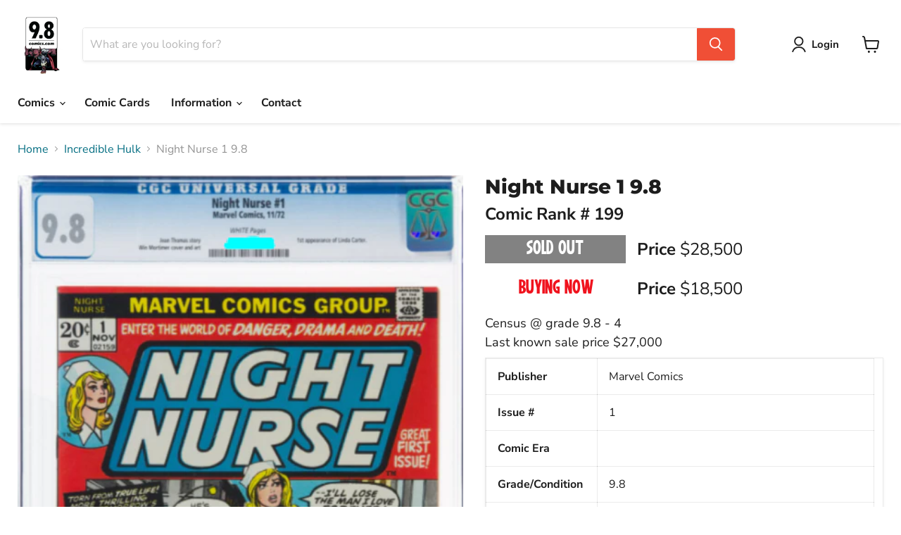

--- FILE ---
content_type: text/html; charset=utf-8
request_url: https://www.9.8comics.com/collections/all/products/night-nurse-1-9-8?view=recently-viewed
body_size: 1544
content:




















  











<li
  class="productgrid--item  imagestyle--natural        product-recently-viewed-card  show-actions--mobile"
  data-product-item
  data-product-quickshop-url="/products/night-nurse-1-9-8"
  data-quickshop-hash="8b8400944cea201a3c99242646bef6ea3ab4c28c64c5cdded900258d435bcc82"
  
    data-recently-viewed-card
  
>
  <div class="productitem" data-product-item-content>
    <div class="product-recently-viewed-card-time" data-product-handle="night-nurse-1-9-8">
      <button
        class="product-recently-viewed-card-remove"
        aria-label="close"
        data-remove-recently-viewed
      >
        <svg
  aria-hidden="true"
  focusable="false"
  role="presentation"
  width="10"
  height="10"
  viewBox="0 0 10 10"
  xmlns="http://www.w3.org/2000/svg"
>
  <path d="M6.08785659,5 L9.77469752,1.31315906 L8.68684094,0.225302476 L5,3.91214341 L1.31315906,0.225302476 L0.225302476,1.31315906 L3.91214341,5 L0.225302476,8.68684094 L1.31315906,9.77469752 L5,6.08785659 L8.68684094,9.77469752 L9.77469752,8.68684094 L6.08785659,5 Z"></path>
</svg>
      </button>
    </div>
    <a
      class="productitem--image-link"
      href="/products/night-nurse-1-9-8"
      tabindex="-1"
      data-product-page-link
    >
      <figure class="productitem--image" data-product-item-image>
        
          
          

  
    <noscript data-rimg-noscript>
      <img
        
          src="//www.9.8comics.com/cdn/shop/products/NightNurse1_488x780.png?v=1648752407"
        

        alt=""
        data-rimg="noscript"
        srcset="//www.9.8comics.com/cdn/shop/products/NightNurse1_483x772.png?v=1648752407 0.99x"
        class="productitem--image-primary"
        
        
      >
    </noscript>
  

  <img
    
      src="//www.9.8comics.com/cdn/shop/products/NightNurse1_488x780.png?v=1648752407"
    
    alt=""

    
      data-rimg="lazy"
      data-rimg-scale="1"
      data-rimg-template="//www.9.8comics.com/cdn/shop/products/NightNurse1_{size}.png?v=1648752407"
      data-rimg-max="487x780"
      data-rimg-crop="false"
      
      srcset="data:image/svg+xml;utf8,<svg%20xmlns='http://www.w3.org/2000/svg'%20width='488'%20height='780'></svg>"
    

    class="productitem--image-primary"
    
    
  >



  <div data-rimg-canvas></div>


        

        























<span class="productitem__badge productitem__badge--soldout">
    Sold out
  </span>
      </figure>
    </a><div class="productitem--info">
      
<h2 class="productitem--title">
        <a href="/products/night-nurse-1-9-8" data-product-page-link>
          Night Nurse 1 9.8
        </a>
      </h2>

      
        <div class="text-12">
          <strong>Comic Rank # 199</strong>
        </div>
      

      
<div class="mt-2 flex flex-col sm:flex-row sm:items-center">
        <button
          class="productitem--action-trigger productitem--action-atc productitem--button-buy button-marvel disabled"
          type="button"
          aria-label="Sold out"
          
            data-quick-buy
          
          data-variant-id="42701220937956"
          
            disabled
          
        >
          <span class="atc-button--text">
            Sold out
          </span>
          <span class="atc-button--icon"><svg
  aria-hidden="true"
  focusable="false"
  role="presentation"
  width="26"
  height="26"
  viewBox="0 0 26 26"
  xmlns="http://www.w3.org/2000/svg"
>
  <g fill-rule="nonzero" fill="currentColor">
    <path d="M13 26C5.82 26 0 20.18 0 13S5.82 0 13 0s13 5.82 13 13-5.82 13-13 13zm0-3.852a9.148 9.148 0 1 0 0-18.296 9.148 9.148 0 0 0 0 18.296z" opacity=".29"/><path d="M13 26c7.18 0 13-5.82 13-13a1.926 1.926 0 0 0-3.852 0A9.148 9.148 0 0 1 13 22.148 1.926 1.926 0 0 0 13 26z"/>
  </g>
</svg></span>
        </button>

        <span class="text-14 sm:ml-4"><strong>Price</strong> $28,500</span>
      </div>

      
        <div class="mt-2 flex flex-col sm:flex-row sm:items-center">
          <button type="button" class="button-marvel-inverted productitem--button-sell" data-modal-trigger="enquiry--7607975051492">
            BUYING NOW
          </button>

          <span class="text-14 sm:ml-4"><strong>Price</strong> $18,500</span>
        </div>
      
  
      
        <div class="mt-2">
          
            <div class="text-15">Census @ grade 9.8 - 4</div>
          
  
          
            <div class="text-14">Last known sale price $27,000</div>
          
        </div>
      


      
        <div class="productitem--description">
          <p>



Publisher
Marvel Comics



Issue #
1


Comic Era



Grade/Condition 
9.8


Remarks/Notes
First appearance of the Night Nurse (Linda Carter)



...</p>

          
            <a
              href="/products/night-nurse-1-9-8"
              class="productitem--link"
              data-product-page-link
            >
              View full details
            </a>
          
        </div>
      
    </div>

    
  </div>

  
    <script type="application/json" data-quick-buy-settings>
      {
        "cart_redirection": true,
        "money_format": "${{amount}}"
      }
    </script>
  
</li>



--- FILE ---
content_type: text/css
request_url: https://www.9.8comics.com/cdn/shop/t/24/assets/custom.css?v=89632703652806242611664536034
body_size: 1862
content:
/*!************************************************************************************************************************************************!*\
  !*** css ./node_modules/css-loader/dist/cjs.js!./node_modules/postcss-loader/dist/cjs.js??ruleSet[1].rules[1].use[2]!./theme/styles/index.css ***!
  \************************************************************************************************************************************************/*,:before,:after{--tw-translate-x: 0;--tw-translate-y: 0;--tw-rotate: 0;--tw-skew-x: 0;--tw-skew-y: 0;--tw-scale-x: 1;--tw-scale-y: 1;--tw-pan-x: ;--tw-pan-y: ;--tw-pinch-zoom: ;--tw-scroll-snap-strictness: proximity;--tw-ordinal: ;--tw-slashed-zero: ;--tw-numeric-figure: ;--tw-numeric-spacing: ;--tw-numeric-fraction: ;--tw-ring-inset: ;--tw-ring-offset-width: 0px;--tw-ring-offset-color: #fff;--tw-ring-color: rgba(59, 130, 246, .5);--tw-ring-offset-shadow: 0 0 rgba(0,0,0,0);--tw-ring-shadow: 0 0 rgba(0,0,0,0);--tw-shadow: 0 0 rgba(0,0,0,0);--tw-shadow-colored: 0 0 rgba(0,0,0,0);--tw-blur: ;--tw-brightness: ;--tw-contrast: ;--tw-grayscale: ;--tw-hue-rotate: ;--tw-invert: ;--tw-saturate: ;--tw-sepia: ;--tw-drop-shadow: ;--tw-backdrop-blur: ;--tw-backdrop-brightness: ;--tw-backdrop-contrast: ;--tw-backdrop-grayscale: ;--tw-backdrop-hue-rotate: ;--tw-backdrop-invert: ;--tw-backdrop-opacity: ;--tw-backdrop-saturate: ;--tw-backdrop-sepia: }.visible{visibility:visible}.relative{position:relative}.sticky{position:-webkit-sticky;position:sticky}.mb-4{margin-bottom:1rem}.mt-4{margin-top:1rem}.mt-2{margin-top:.5rem}.ml-4{margin-left:1rem}.w-full{width:100%}.shrink-0{-ms-flex-negative:0;flex-shrink:0}.transform{-webkit-transform:translate(var(--tw-translate-x),var(--tw-translate-y)) rotate(var(--tw-rotate)) skewX(var(--tw-skew-x)) skewY(var(--tw-skew-y)) scaleX(var(--tw-scale-x)) scaleY(var(--tw-scale-y));transform:translate(var(--tw-translate-x),var(--tw-translate-y)) rotate(var(--tw-rotate)) skew(var(--tw-skew-x)) skewY(var(--tw-skew-y)) scaleX(var(--tw-scale-x)) scaleY(var(--tw-scale-y))}.resize{resize:both}.flex-col{-webkit-box-orient:vertical;-webkit-box-direction:normal;-ms-flex-direction:column;flex-direction:column}.items-center{-webkit-box-align:center;-ms-flex-align:center;align-items:center}.space-y-5>:not([hidden])~:not([hidden]){--tw-space-y-reverse: 0;margin-top:calc(1.25rem * calc(1 - var(--tw-space-y-reverse)));margin-bottom:calc(1.25rem * var(--tw-space-y-reverse))}.truncate{overflow:hidden;text-overflow:ellipsis;white-space:nowrap}.rounded{border-radius:.25rem}.border{border-width:1px}.text-18{font-size:1.125rem;line-height:1.5}.text-12{font-size:.75rem;line-height:1.5}.text-14{font-size:.875rem;line-height:1.5}.text-15{font-size:.9375rem;line-height:1.5}.capitalize{text-transform:capitalize}.filter{-webkit-filter:var(--tw-blur) var(--tw-brightness) var(--tw-contrast) var(--tw-grayscale) var(--tw-hue-rotate) var(--tw-invert) var(--tw-saturate) var(--tw-sepia) var(--tw-drop-shadow);filter:var(--tw-blur) var(--tw-brightness) var(--tw-contrast) var(--tw-grayscale) var(--tw-hue-rotate) var(--tw-invert) var(--tw-saturate) var(--tw-sepia) var(--tw-drop-shadow)}.transition{-webkit-transition-property:color,background-color,border-color,fill,stroke,opacity,-webkit-text-decoration-color,-webkit-box-shadow,-webkit-transform,-webkit-filter,-webkit-backdrop-filter;transition-property:color,background-color,border-color,fill,stroke,opacity,-webkit-text-decoration-color,-webkit-box-shadow,-webkit-transform,-webkit-filter,-webkit-backdrop-filter;transition-property:color,background-color,border-color,text-decoration-color,fill,stroke,opacity,box-shadow,transform,filter,backdrop-filter;transition-property:color,background-color,border-color,text-decoration-color,fill,stroke,opacity,box-shadow,transform,filter,backdrop-filter,-webkit-text-decoration-color,-webkit-box-shadow,-webkit-transform,-webkit-filter,-webkit-backdrop-filter;-webkit-transition-timing-function:cubic-bezier(.4,0,.2,1);transition-timing-function:cubic-bezier(.4,0,.2,1);-webkit-transition-duration:.15s;transition-duration:.15s}.block{display:block}.inline{display:inline}.flex{display:-webkit-box;display:-ms-flexbox;display:flex}.hidden{display:none}.CollapsibleContent button>div{-webkit-box-flex:1;-ms-flex:1 1 auto;flex:1 1 auto;-ms-flex-negative:0;flex-shrink:0;-webkit-box-flex:0;-ms-flex-positive:0;flex-grow:0}.CollapsibleContent button>span{text-align:left}.CollapsibleContent button .Icon{-webkit-transition-property:-webkit-transform;transition-property:-webkit-transform;transition-property:transform;transition-property:transform,-webkit-transform;-webkit-transition-duration:.2s;transition-duration:.2s;-webkit-transition-timing-function:cubic-bezier(.4,0,.2,1);transition-timing-function:cubic-bezier(.4,0,.2,1)}.CollapsibleContent button.open .Icon{--tw-rotate: 225deg;-webkit-transform:translate(var(--tw-translate-x),var(--tw-translate-y)) rotate(var(--tw-rotate)) skewX(var(--tw-skew-x)) skewY(var(--tw-skew-y)) scaleX(var(--tw-scale-x)) scaleY(var(--tw-scale-y));transform:translate(var(--tw-translate-x),var(--tw-translate-y)) rotate(var(--tw-rotate)) skew(var(--tw-skew-x)) skewY(var(--tw-skew-y)) scaleX(var(--tw-scale-x)) scaleY(var(--tw-scale-y))}.CollapsibleContent__Content{position:absolute;overflow:hidden;opacity:0;-webkit-transition-property:all;transition-property:all;-webkit-transition-duration:.2s;transition-duration:.2s;-webkit-transition-timing-function:cubic-bezier(.4,0,.2,1);transition-timing-function:cubic-bezier(.4,0,.2,1)}.CollapsibleContent__Content.init{position:static;height:0px;opacity:1}.CollapsibleContent__Content.open{height:var(--content-height)}.EnquiryModal__Inner{max-width:32rem}.EnquiryModal__Main{padding:1.25rem}.Modal{visibility:hidden;position:fixed;top:0;right:0;bottom:0;left:0;z-index:900;font-size:16px;font-size:var(--font-size-base,16px);line-height:1.5}.Modal.is-active{visibility:visible}.is-visible .Modal{opacity:1}.Modal__Overlay{position:absolute;top:0;right:0;bottom:0;left:0;background-color:rgba(0,0,0,var(--tw-bg-opacity));--tw-bg-opacity: .6;opacity:0;-webkit-transition-property:opacity;transition-property:opacity;-webkit-transition-duration:.2s;transition-duration:.2s;-webkit-transition-timing-function:cubic-bezier(.4,0,.2,1);transition-timing-function:cubic-bezier(.4,0,.2,1)}.is-visible .Modal__Overlay{opacity:1}.Modal__Inner{position:absolute;--tw-bg-opacity: 1;background-color:rgba(255,255,255,var(--tw-bg-opacity));opacity:0;-webkit-transition-property:opacity;transition-property:opacity;-webkit-transition-duration:.2s;transition-duration:.2s;-webkit-transition-timing-function:cubic-bezier(.4,0,.2,1);transition-timing-function:cubic-bezier(.4,0,.2,1);top:50%;left:50%;--tw-translate-y: -50%;--tw-translate-x: -50%;-webkit-transform:translate(var(--tw-translate-x),var(--tw-translate-y)) rotate(var(--tw-rotate)) skewX(var(--tw-skew-x)) skewY(var(--tw-skew-y)) scaleX(var(--tw-scale-x)) scaleY(var(--tw-scale-y));transform:translate(var(--tw-translate-x),var(--tw-translate-y)) rotate(var(--tw-rotate)) skew(var(--tw-skew-x)) skewY(var(--tw-skew-y)) scaleX(var(--tw-scale-x)) scaleY(var(--tw-scale-y));max-height:calc(100% - 40px);width:calc(100% - 40px);overflow-y:auto}.is-visible .Modal__Inner{opacity:1}.Modal__Close{position:absolute;top:.625rem;right:.625rem;cursor:pointer;border-width:0px;background-color:transparent;padding:0}@media (min-width: 768px){.sm\:ml-4{margin-left:1rem}.sm\:w-1\/2{width:50%}.sm\:flex-row{-webkit-box-orient:horizontal;-webkit-box-direction:normal;-ms-flex-direction:row;flex-direction:row}.sm\:items-center{-webkit-box-align:center;-ms-flex-align:center;align-items:center}.sm\:text-24{font-size:1.5rem;line-height:1.2}.sm\:text-18{font-size:1.125rem;line-height:1.5}.sm\:flex{display:-webkit-box;display:-ms-flexbox;display:flex}}@media (max-width: 767px){.sm-down\:ml-0{margin-left:0}.sm-down\:space-y-4>:not([hidden])~:not([hidden]){--tw-space-y-reverse: 0;margin-top:calc(1rem * calc(1 - var(--tw-space-y-reverse)));margin-bottom:calc(1rem * var(--tw-space-y-reverse))}}.template-product .klaviyo-bis-trigger{font-size:18px;margin-top:1rem!important}.template-article .article--container{padding-top:24px}.template-article .article--inner{max-width:1400px;width:100%}.template-article .article--title{font-size:40px;margin-bottom:10px}.template-article .article_block{overflow:hidden;padding-top:32px}.template-article .article_block img{float:left;margin:0 20px 0 0;display:block;max-width:324px;width:100%}.template-article .article_block h6{font-size:24px;font-family:Nunito Sans,sans-serif;text-decoration:underline;color:#2e6c80;margin-top:0}.template-article h5{font-size:24px;font-family:Nunito Sans,sans-serif}.article--share-buttons .share-buttons--title{display:none}.template-article .article-sidebars .productgrid--item{margin-bottom:24px}section.article--comments{max-width:888px;width:100%;margin:0 auto}.article--comments-required{display:none}.article--pagination{margin-top:20px}.article--pagination .article--pagination-title,.article--tags{display:none}@media only screen and (min-width: 1025px){.template-article .article--part{display:flex;flex-wrap:wrap}.template-article .article--part .article-main{width:calc(100% - 250px);padding-right:40px}.template-article .article--part .article-sidebars{width:250px}.medium-down-only{display:none}}@media only screen and (max-width: 1024px){.article-sidebars{padding-top:60px}.js-article-product-slider .productgrid--item{width:70%;margin:0 12px}.medium-up-only{display:none}}@media only screen and (max-width: 767px){.template-article .article--container{margin-top:0;padding-top:20px}.template-article .article--title{font-size:20px}.template-article .article_block{display:flex;flex-wrap:wrap}.template-article .article_block h6{order:1;width:100%}.template-article .article_block p.sub{order:2}.template-article .article_block img{float:none;margin:0 auto;order:3}.template-article .article_block p:last-child{order:4}.template-article .article_block p{width:100%}}.custom-blog .blog-title{margin-bottom:40px}.custom-blog .blog-title h1{font-size:60px;line-height:1.2;text-transform:uppercase;margin:0}.custom-blog .custom-blog--inner{display:grid;grid-gap:32px;grid-template-columns:repeat(12,1fr);grid-auto-flow:row dense;grid-auto-columns:auto}.custom-blog .custom-blog--inner>li{width:100%!important;margin:0;text-align:left;grid-column:span 4}.custom-blog .custom-blog--inner>li:first-child{grid-column:1/span 6;grid-row:1/span 3}.custom-blog .custom-blog--inner>li:first-child .article--excerpt-image{height:380px}.custom-blog .custom-blog--inner>li:first-child .article--excerpt-title{font-size:32px}.custom-blog .custom-blog--inner>li:nth-child(2){grid-column:7/span 6;grid-row:1/span 1}.custom-blog .custom-blog--inner>li:nth-child(3){grid-column:7/span 6;grid-row:2/span 1}.custom-blog .custom-blog--inner>li:nth-child(4){grid-column:7/span 6;grid-row:3/span 1}.custom-blog .custom-blog--inner>li:nth-child(2) .article-list-item,.custom-blog .custom-blog--inner>li:nth-child(3) .article-list-item,.custom-blog .custom-blog--inner>li:nth-child(4) .article-list-item{display:flex;flex-wrap:wrap}.custom-blog .custom-blog--inner>li:nth-child(2) .article--excerpt-image,.custom-blog .custom-blog--inner>li:nth-child(3) .article--excerpt-image,.custom-blog .custom-blog--inner>li:nth-child(4) .article--excerpt-image{max-height:190px;height:100%}.custom-blog .custom-blog--inner>li:nth-child(2) .article--img-part,.custom-blog .custom-blog--inner>li:nth-child(3) .article--img-part,.custom-blog .custom-blog--inner>li:nth-child(4) .article--img-part{width:28%}.custom-blog .custom-blog--inner>li:nth-child(2) .article--excerpt-content,.custom-blog .custom-blog--inner>li:nth-child(3) .article--excerpt-content,.custom-blog .custom-blog--inner>li:nth-child(4) .article--excerpt-content{width:72%}.custom-blog .custom-blog--inner>li:nth-child(2) .article--excerpt-text,.custom-blog .custom-blog--inner>li:nth-child(3) .article--excerpt-text,.custom-blog .custom-blog--inner>li:nth-child(4) .article--excerpt-text{display:none}.article--img-part{position:relative}.article--img-part .blog_article--tags{position:absolute;top:16px;left:16px}.blog_article--tags>div{display:flex;flex-wrap:wrap;align-content:center;justify-content:center;width:134px;height:34px;border-radius:20px;font-size:14px;font-weight:700;text-transform:uppercase}.blog_article--tags a{text-decoration:inherit;color:#fff}.blog_article--tags .tag--slab-scope{background:#36d262}.blog_article--tags .tag--the-slab-lab{background:#2400ff}.blog_article--tags .tag--slab-bounty{background:#bd00ff}.blog_article--tags .tag--slab-porn{background:#e81ed3}.article--excerpt-content .blog_article--tags{margin-bottom:12px}.custom-blog .article--excerpt-readmore{font-size:14px;text-transform:uppercase;font-weight:700;color:#f04f36}.custom-blog .article--excerpt-title{line-height:1.2;margin-bottom:8px}.custom-blog .article--excerpt-text{line-height:1.375}@media only screen and (max-width: 767px){.custom-blog .blog-title{margin-bottom:16px}.custom-blog .blog-title h1{font-size:24px}.custom-blog .custom-blog--inner{display:block}.custom-blog .custom-blog--inner>li{margin-bottom:24px}.custom-blog .custom-blog--inner>li:first-child .article--excerpt-title{font-size:20px}.custom-blog .article--excerpt-title{font-size:16px}.blog_article--tags>div{width:100px;height:26px;font-size:10px}}.blogposts--container .blogposts--footer .blogposts--footer-link{font-size:14px;text-transform:uppercase;font-weight:700;color:#f04f36}
/*# sourceMappingURL=/cdn/shop/t/24/assets/custom.css.map?v=89632703652806242611664536034 */


--- FILE ---
content_type: text/javascript; charset=utf-8
request_url: https://www.9.8comics.com/collections/incredible-hulk/products/night-nurse-1-9-8.js
body_size: 555
content:
{"id":7607975051492,"title":"Night Nurse 1 9.8","handle":"night-nurse-1-9-8","description":"\u003cdiv data-mce-fragment=\"1\" style=\"text-align: center;\" data-mce-style=\"text-align: center;\"\u003e\n\u003ctable data-mce-fragment=\"1\" width=\"100%\"\u003e\n\u003ctbody data-mce-fragment=\"1\"\u003e\n\u003ctr data-mce-fragment=\"1\" style=\"text-align: left;\" data-mce-style=\"text-align: left;\"\u003e\n\u003ctd data-mce-fragment=\"1\" style=\"height: 18px;\"\u003e\u003cstrong data-mce-fragment=\"1\"\u003ePublisher\u003c\/strong\u003e\u003c\/td\u003e\n\u003ctd data-mce-fragment=\"1\" style=\"height: 18px;\"\u003eMarvel Comics\u003cbr data-mce-fragment=\"1\"\u003e\n\u003c\/td\u003e\n\u003c\/tr\u003e\n\u003ctr data-mce-fragment=\"1\" style=\"text-align: left;\" data-mce-style=\"text-align: left;\"\u003e\n\u003ctd data-mce-fragment=\"1\" style=\"height: 18px;\"\u003e\u003cstrong data-mce-fragment=\"1\"\u003eIssue #\u003c\/strong\u003e\u003c\/td\u003e\n\u003ctd data-mce-fragment=\"1\" style=\"height: 18px;\"\u003e1\u003c\/td\u003e\n\u003c\/tr\u003e\n\u003ctr data-mce-fragment=\"1\" style=\"text-align: left;\" data-mce-style=\"text-align: left;\"\u003e\n\u003ctd data-mce-fragment=\"1\" style=\"height: 18px;\"\u003e\u003cstrong data-mce-fragment=\"1\"\u003eComic Era\u003c\/strong\u003e\u003c\/td\u003e\n\u003ctd data-mce-fragment=\"1\" style=\"height: 18px;\"\u003e\u003c\/td\u003e\n\u003c\/tr\u003e\n\u003ctr data-mce-fragment=\"1\" style=\"text-align: left;\" data-mce-style=\"text-align: left;\"\u003e\n\u003ctd data-mce-fragment=\"1\" style=\"height: 18px;\"\u003e\u003cstrong data-mce-fragment=\"1\"\u003eGrade\/Condition \u003c\/strong\u003e\u003c\/td\u003e\n\u003ctd data-mce-fragment=\"1\" style=\"height: 18px;\"\u003e9.8\u003c\/td\u003e\n\u003c\/tr\u003e\n\u003ctr data-mce-fragment=\"1\" style=\"height: 23.6px;\"\u003e\n\u003ctd data-mce-fragment=\"1\" style=\"text-align: left;\" data-mce-style=\"text-align: left;\"\u003e\u003cstrong data-mce-fragment=\"1\"\u003eRemarks\/Notes\u003c\/strong\u003e\u003c\/td\u003e\n\u003ctd data-mce-fragment=\"1\" style=\"text-align: left;\" data-mce-style=\"text-align: left;\"\u003eFirst appearance of the Night Nurse (Linda Carter)\u003c\/td\u003e\n\u003c\/tr\u003e\n\u003c\/tbody\u003e\n\u003c\/table\u003e\n\u003c\/div\u003e\n\u003cdiv data-mce-fragment=\"1\" style=\"text-align: center;\" data-mce-style=\"text-align: center;\"\u003e\u003c\/div\u003e\n\u003cdiv data-mce-fragment=\"1\" style=\"text-align: center;\" data-mce-style=\"text-align: center;\"\u003e\u003c\/div\u003e\n\u003cdiv data-mce-fragment=\"1\" style=\"text-align: center;\" data-mce-style=\"text-align: center;\"\u003e\u003c\/div\u003e\n\u003cdiv data-mce-fragment=\"1\" style=\"text-align: center;\" data-mce-style=\"text-align: center;\"\u003e\u003c\/div\u003e\n\u003cdiv data-mce-fragment=\"1\" style=\"text-align: center;\" data-mce-style=\"text-align: center;\"\u003e\u003c\/div\u003e\n\u003cdiv data-mce-fragment=\"1\" style=\"text-align: center;\" data-mce-style=\"text-align: center;\"\u003e\u003cbr\u003e\u003c\/div\u003e\n\u003cdiv data-mce-fragment=\"1\" style=\"text-align: center;\" data-mce-style=\"text-align: center;\"\u003e\u003c\/div\u003e\n\u003cdiv data-mce-fragment=\"1\" style=\"text-align: center;\" data-mce-style=\"text-align: center;\"\u003e\u003c\/div\u003e\n\u003cdiv data-mce-fragment=\"1\" style=\"text-align: center;\" data-mce-style=\"text-align: center;\"\u003e\u003c\/div\u003e","published_at":"2022-03-31T14:46:41-04:00","created_at":"2022-03-31T14:46:41-04:00","vendor":"Marvel","type":"CGC","tags":["ALL COMICS","ALL ITEMS GROUP","CGC","Hulk","Modern Age"],"price":2850000,"price_min":2850000,"price_max":2850000,"available":false,"price_varies":false,"compare_at_price":null,"compare_at_price_min":0,"compare_at_price_max":0,"compare_at_price_varies":false,"variants":[{"id":42701220937956,"title":"Default Title","option1":"Default Title","option2":null,"option3":null,"sku":"","requires_shipping":true,"taxable":false,"featured_image":null,"available":false,"name":"Night Nurse 1 9.8","public_title":null,"options":["Default Title"],"price":2850000,"weight":2000,"compare_at_price":null,"inventory_management":"shopify","barcode":"","requires_selling_plan":false,"selling_plan_allocations":[]}],"images":["\/\/cdn.shopify.com\/s\/files\/1\/0606\/6113\/7636\/products\/NightNurse1.png?v=1648752407"],"featured_image":"\/\/cdn.shopify.com\/s\/files\/1\/0606\/6113\/7636\/products\/NightNurse1.png?v=1648752407","options":[{"name":"Title","position":1,"values":["Default Title"]}],"url":"\/products\/night-nurse-1-9-8","media":[{"alt":null,"id":29426633933028,"position":1,"preview_image":{"aspect_ratio":0.624,"height":780,"width":487,"src":"https:\/\/cdn.shopify.com\/s\/files\/1\/0606\/6113\/7636\/products\/NightNurse1.png?v=1648752407"},"aspect_ratio":0.624,"height":780,"media_type":"image","src":"https:\/\/cdn.shopify.com\/s\/files\/1\/0606\/6113\/7636\/products\/NightNurse1.png?v=1648752407","width":487}],"requires_selling_plan":false,"selling_plan_groups":[]}

--- FILE ---
content_type: text/javascript
request_url: https://www.9.8comics.com/cdn/shop/t/24/assets/custom-theme.js?v=153185652812184895901664535999
body_size: -436
content:
$(document).ready(function(){$(".article-sidebars .productitem--button-buy").on("click",function(e1){e1.preventDefault();var u_val=$(this).attr("data-variant-id");$.ajax({type:"post",url:"/cart/add.js",dataType:"json",data:{quantity:1,id:u_val},success:function(line_item){window.location.href="/cart"},error:function(xhr,text){console.log("failed")}})}),$(window).bind("load resize",function(){var windows_width=$(window).width();$article_product_sliders(windows_width)})});function $article_product_sliders(windows_width){if(windows_width<1025)var $article_product_slider=$(".js-article-product-slider").flickity({prevNextButtons:!1,wrapAround:!0,pageDots:!1,initialIndex:0,accessibility:!0,autoPlay:!1,percentPosition:!1,cellAlign:"left",contain:!0,draggable:!0});else{var $article_product_slider=$(".js-article-product-slider").flickity();$article_product_slider.flickity("destroy")}}
//# sourceMappingURL=/cdn/shop/t/24/assets/custom-theme.js.map?v=153185652812184895901664535999


--- FILE ---
content_type: text/javascript
request_url: https://www.9.8comics.com/cdn/shop/t/24/assets/custom.js?v=73048853850827752821656882692
body_size: 1401
content:
(function(){"use strict";var __webpack_modules__={"./theme/scripts/app.js":function(__unused_webpack_module,__webpack_exports__2,__webpack_require__2){__webpack_require__2.r(__webpack_exports__2);var picoapp__WEBPACK_IMPORTED_MODULE_0__=__webpack_require__2("./node_modules/picoapp/dist/picoapp.es.js"),_components_CollapsibleContent__WEBPACK_IMPORTED_MODULE_1__=__webpack_require__2("./theme/scripts/components/CollapsibleContent.js"),_components_Modal__WEBPACK_IMPORTED_MODULE_2__=__webpack_require__2("./theme/scripts/components/Modal.js"),initialState={},components={CollapsibleContent:_components_CollapsibleContent__WEBPACK_IMPORTED_MODULE_1__.default,Modal:_components_Modal__WEBPACK_IMPORTED_MODULE_2__.default};__webpack_exports__2.default=(0,picoapp__WEBPACK_IMPORTED_MODULE_0__.picoapp)(components,initialState)},"./theme/scripts/components/CollapsibleContent.js":function(__unused_webpack_module,__webpack_exports__2,__webpack_require__2){__webpack_require__2.r(__webpack_exports__2);var picoapp__WEBPACK_IMPORTED_MODULE_0__=__webpack_require__2("./node_modules/picoapp/dist/picoapp.es.js");__webpack_exports__2.default=(0,picoapp__WEBPACK_IMPORTED_MODULE_0__.component)(function(node,ctx){var trigger=node.querySelector("[data-trigger]"),content=node.querySelector("[data-content]"),contentInner=node.querySelector("[data-content-inner]"),animationTime=parseInt(node.getAttribute("data-animation-time"),10);if(!trigger)return!1;var isOpen=!!trigger.classList.contains("open");content.classList.add("init"),setTimeout(function(){content.style.setProperty("--content-height","".concat(contentInner.clientHeight,"px"))},100);var resizeHandle=function(){content.style.setProperty("--content-height","".concat(contentInner.clientHeight,"px"))},openHandle=function(){ctx.emit("CollapsibleContent:closeAll"),trigger.classList.add("open"),content.classList.add("open"),isOpen=!0,setTimeout(function(){var yOffset=document.querySelector("#shopify-section-header").clientHeight+100,y=node.getBoundingClientRect().top+window.pageYOffset-yOffset;window.scrollTo({top:y,behavior:"smooth"})},animationTime)},closeHandle=function(){trigger.classList.remove("open"),content.classList.remove("open"),isOpen=!1};return trigger.addEventListener("click",function(){isOpen?closeHandle():openHandle()}),window.addEventListener("resize",resizeHandle),ctx.on("CollapsibleContent:resize",resizeHandle),ctx.on("CollapsibleContent:closeAll",closeHandle),!0})},"./theme/scripts/components/Modal.js":function(__unused_webpack_module,__webpack_exports__2,__webpack_require__2){__webpack_require__2.r(__webpack_exports__2);var picoapp__WEBPACK_IMPORTED_MODULE_0__=__webpack_require__2("./node_modules/picoapp/dist/picoapp.es.js");__webpack_exports__2.default=(0,picoapp__WEBPACK_IMPORTED_MODULE_0__.component)(function(node,ctx){var main=document.querySelector(".site-main"),templateIndex=document.querySelector(".template-index"),headerSticky=document.querySelector(".site-header-sticky .site-header"),overlay=node.querySelector("[data-modal-overlay]"),closeTriggers=node.querySelectorAll("[data-modal-close]"),modalId=node.dataset.modalId,openTriggers=document.querySelectorAll("[data-modal-trigger=".concat(modalId,"]"));if(modalId){var open=function(){node.classList.add("is-active"),main.style.zIndex="unset",headerSticky.style.zIndex="unset",templateIndex&&(headerSticky.style.opacity=0),ctx.emit("modal:toggle",function(state){return{modalOpen:!state.modalOpen}}),setTimeout(function(){node.classList.add("is-visible")},50)},close=function(){node.classList.remove("is-visible"),main.style.zIndex="",headerSticky.style.zIndex="",templateIndex&&(headerSticky.style.opacity=""),ctx.emit("modal:close",function(){return{modalOpen:!1}}),setTimeout(function(){node.classList.remove("is-active")},400)};overlay==null||overlay.addEventListener("click",close),closeTriggers.forEach(function(trigger){trigger.addEventListener("click",close)}),openTriggers.forEach(function(trigger){trigger.addEventListener("click",open)}),window.location.hash==="#".concat(modalId)&&open()}})},"./theme/styles/index.css":function(__unused_webpack_module,__webpack_exports__2,__webpack_require__2){__webpack_require__2.r(__webpack_exports__2)},"./node_modules/picoapp/dist/picoapp.es.js":function(__unused_webpack_module,__webpack_exports__2,__webpack_require__2){__webpack_require__2.r(__webpack_exports__2),__webpack_require__2.d(__webpack_exports__2,{component:function(){return u},picoapp:function(){return c}});var n=function(n2){if(typeof(t2=n2)!="object"||Array.isArray(t2))throw"state should be an object";var t2},t=function(n2,t2,r2,e2){return(o2=n2,o2.reduce(function(n3,t3,r3){return n3.indexOf(t3)>-1?n3:n3.concat(t3)},[])).reduce(function(n3,r3){return n3.concat(t2[r3]||[])},[]).map(function(n3){return n3(r2,e2)});var o2};function r(r2){r2===void 0&&(r2={});var e2={};return{getState:function(){return Object.assign({},r2)},hydrate:function(o2){return n(o2),Object.assign(r2,o2),function(){var n2=["*"].concat(Object.keys(o2));t(n2,e2,r2)}},on:function(n2,t2){return(n2=[].concat(n2)).map(function(n3){return e2[n3]=(e2[n3]||[]).concat(t2)}),function(){return n2.map(function(n3){return e2[n3].splice(e2[n3].indexOf(t2),1)})}},emit:function(o2,u2,c2){var i=(o2==="*"?[]:["*"]).concat(o2);(u2=typeof u2=="function"?u2(r2):u2)&&(n(u2),Object.assign(r2,u2),i=i.concat(Object.keys(u2))),t(i,e2,r2,c2)}}}r();var e=function(n2){return typeof n2=="object"&&!Array.isArray(n2)},o=function(n2){return typeof n2=="function"};function u(n2){return function(t2,r2){var e2=[];return{subs:e2,unmount:n2(t2,Object.assign({},r2,{on:function(n3,t3){var o2=r2.on(n3,t3);return e2.push(o2),o2}})),node:t2}}}function c(n2,t2,u2){n2===void 0&&(n2={}),t2===void 0&&(t2={}),u2===void 0&&(u2=[]);var c2=r(t2),i=[];return{on:c2.on,emit:c2.emit,getState:function(){return c2.getState()},add:function(t3){if(!e(t3))throw"components should be an object";Object.assign(n2,t3)},use:function(n3){if(!o(n3))throw"plugins should be a function";u2.push(n3)},hydrate:function(n3){return c2.hydrate(n3)},mount:function(t3){t3===void 0&&(t3="data-component"),t3=[].concat(t3);for(var r2=0;r2<t3.length;r2++){for(var a=t3[r2],f=[].slice.call(document.querySelectorAll("["+a+"]")),s=function(){for(var t4=f.pop(),r3=t4.getAttribute(a).split(/\s/),s2=0;s2<r3.length;s2++){var v=n2[r3[s2]];if(v){t4.removeAttribute(a);try{var d=u2.reduce(function(n3,r4){var o2=r4(t4,c2);return e(o2)?Object.assign(n3,o2):n3},{}),m=v(t4,Object.assign({},d,c2));o(m.unmount)&&i.push(m)}catch(n3){console.error(n3),c2.emit("error",{error:n3}),c2.hydrate({error:void 0})}}}};f.length;)s();c2.emit("mount")}},unmount:function(){for(var n3=i.length-1;n3>-1;n3--){var t3=i[n3],r2=t3.subs;(0,t3.unmount)(t3.node),r2.map(function(n4){return n4()}),i.splice(n3,1)}c2.emit("unmount")}}}}},__webpack_module_cache__={};function __webpack_require__(moduleId){var cachedModule=__webpack_module_cache__[moduleId];if(cachedModule!==void 0)return cachedModule.exports;var module=__webpack_module_cache__[moduleId]={exports:{}};return __webpack_modules__[moduleId](module,module.exports,__webpack_require__),module.exports}(function(){__webpack_require__.d=function(exports,definition){for(var key in definition)__webpack_require__.o(definition,key)&&!__webpack_require__.o(exports,key)&&Object.defineProperty(exports,key,{enumerable:!0,get:definition[key]})}})(),function(){__webpack_require__.o=function(obj,prop){return Object.prototype.hasOwnProperty.call(obj,prop)}}(),function(){__webpack_require__.r=function(exports){typeof Symbol!="undefined"&&Symbol.toStringTag&&Object.defineProperty(exports,Symbol.toStringTag,{value:"Module"}),Object.defineProperty(exports,"__esModule",{value:!0})}}();var __webpack_exports__={};(function(){/*!********************************!*\
  !*** ./theme/scripts/index.js ***!
  \********************************/__webpack_require__.r(__webpack_exports__);var _styles_index_css__WEBPACK_IMPORTED_MODULE_0__=__webpack_require__("./theme/styles/index.css"),_app__WEBPACK_IMPORTED_MODULE_1__=__webpack_require__("./theme/scripts/app.js");window.Shopify.designMode&&(document.addEventListener("shopify:section:load",function(){_app__WEBPACK_IMPORTED_MODULE_1__.default.unmount(),_app__WEBPACK_IMPORTED_MODULE_1__.default.mount()}),document.addEventListener("shopify:section:unload",function(){_app__WEBPACK_IMPORTED_MODULE_1__.default.unmount(),_app__WEBPACK_IMPORTED_MODULE_1__.default.mount()})),_app__WEBPACK_IMPORTED_MODULE_1__.default.on("app:update",function(){_app__WEBPACK_IMPORTED_MODULE_1__.default.unmount(),_app__WEBPACK_IMPORTED_MODULE_1__.default.mount()}),_app__WEBPACK_IMPORTED_MODULE_1__.default.mount()})()})();
//# sourceMappingURL=/cdn/shop/t/24/assets/custom.js.map?v=73048853850827752821656882692


--- FILE ---
content_type: text/javascript; charset=utf-8
request_url: https://www.9.8comics.com/products/night-nurse-1-9-8.js
body_size: 554
content:
{"id":7607975051492,"title":"Night Nurse 1 9.8","handle":"night-nurse-1-9-8","description":"\u003cdiv data-mce-fragment=\"1\" style=\"text-align: center;\" data-mce-style=\"text-align: center;\"\u003e\n\u003ctable data-mce-fragment=\"1\" width=\"100%\"\u003e\n\u003ctbody data-mce-fragment=\"1\"\u003e\n\u003ctr data-mce-fragment=\"1\" style=\"text-align: left;\" data-mce-style=\"text-align: left;\"\u003e\n\u003ctd data-mce-fragment=\"1\" style=\"height: 18px;\"\u003e\u003cstrong data-mce-fragment=\"1\"\u003ePublisher\u003c\/strong\u003e\u003c\/td\u003e\n\u003ctd data-mce-fragment=\"1\" style=\"height: 18px;\"\u003eMarvel Comics\u003cbr data-mce-fragment=\"1\"\u003e\n\u003c\/td\u003e\n\u003c\/tr\u003e\n\u003ctr data-mce-fragment=\"1\" style=\"text-align: left;\" data-mce-style=\"text-align: left;\"\u003e\n\u003ctd data-mce-fragment=\"1\" style=\"height: 18px;\"\u003e\u003cstrong data-mce-fragment=\"1\"\u003eIssue #\u003c\/strong\u003e\u003c\/td\u003e\n\u003ctd data-mce-fragment=\"1\" style=\"height: 18px;\"\u003e1\u003c\/td\u003e\n\u003c\/tr\u003e\n\u003ctr data-mce-fragment=\"1\" style=\"text-align: left;\" data-mce-style=\"text-align: left;\"\u003e\n\u003ctd data-mce-fragment=\"1\" style=\"height: 18px;\"\u003e\u003cstrong data-mce-fragment=\"1\"\u003eComic Era\u003c\/strong\u003e\u003c\/td\u003e\n\u003ctd data-mce-fragment=\"1\" style=\"height: 18px;\"\u003e\u003c\/td\u003e\n\u003c\/tr\u003e\n\u003ctr data-mce-fragment=\"1\" style=\"text-align: left;\" data-mce-style=\"text-align: left;\"\u003e\n\u003ctd data-mce-fragment=\"1\" style=\"height: 18px;\"\u003e\u003cstrong data-mce-fragment=\"1\"\u003eGrade\/Condition \u003c\/strong\u003e\u003c\/td\u003e\n\u003ctd data-mce-fragment=\"1\" style=\"height: 18px;\"\u003e9.8\u003c\/td\u003e\n\u003c\/tr\u003e\n\u003ctr data-mce-fragment=\"1\" style=\"height: 23.6px;\"\u003e\n\u003ctd data-mce-fragment=\"1\" style=\"text-align: left;\" data-mce-style=\"text-align: left;\"\u003e\u003cstrong data-mce-fragment=\"1\"\u003eRemarks\/Notes\u003c\/strong\u003e\u003c\/td\u003e\n\u003ctd data-mce-fragment=\"1\" style=\"text-align: left;\" data-mce-style=\"text-align: left;\"\u003eFirst appearance of the Night Nurse (Linda Carter)\u003c\/td\u003e\n\u003c\/tr\u003e\n\u003c\/tbody\u003e\n\u003c\/table\u003e\n\u003c\/div\u003e\n\u003cdiv data-mce-fragment=\"1\" style=\"text-align: center;\" data-mce-style=\"text-align: center;\"\u003e\u003c\/div\u003e\n\u003cdiv data-mce-fragment=\"1\" style=\"text-align: center;\" data-mce-style=\"text-align: center;\"\u003e\u003c\/div\u003e\n\u003cdiv data-mce-fragment=\"1\" style=\"text-align: center;\" data-mce-style=\"text-align: center;\"\u003e\u003c\/div\u003e\n\u003cdiv data-mce-fragment=\"1\" style=\"text-align: center;\" data-mce-style=\"text-align: center;\"\u003e\u003c\/div\u003e\n\u003cdiv data-mce-fragment=\"1\" style=\"text-align: center;\" data-mce-style=\"text-align: center;\"\u003e\u003c\/div\u003e\n\u003cdiv data-mce-fragment=\"1\" style=\"text-align: center;\" data-mce-style=\"text-align: center;\"\u003e\u003cbr\u003e\u003c\/div\u003e\n\u003cdiv data-mce-fragment=\"1\" style=\"text-align: center;\" data-mce-style=\"text-align: center;\"\u003e\u003c\/div\u003e\n\u003cdiv data-mce-fragment=\"1\" style=\"text-align: center;\" data-mce-style=\"text-align: center;\"\u003e\u003c\/div\u003e\n\u003cdiv data-mce-fragment=\"1\" style=\"text-align: center;\" data-mce-style=\"text-align: center;\"\u003e\u003c\/div\u003e","published_at":"2022-03-31T14:46:41-04:00","created_at":"2022-03-31T14:46:41-04:00","vendor":"Marvel","type":"CGC","tags":["ALL COMICS","ALL ITEMS GROUP","CGC","Hulk","Modern Age"],"price":2850000,"price_min":2850000,"price_max":2850000,"available":false,"price_varies":false,"compare_at_price":null,"compare_at_price_min":0,"compare_at_price_max":0,"compare_at_price_varies":false,"variants":[{"id":42701220937956,"title":"Default Title","option1":"Default Title","option2":null,"option3":null,"sku":"","requires_shipping":true,"taxable":false,"featured_image":null,"available":false,"name":"Night Nurse 1 9.8","public_title":null,"options":["Default Title"],"price":2850000,"weight":2000,"compare_at_price":null,"inventory_management":"shopify","barcode":"","requires_selling_plan":false,"selling_plan_allocations":[]}],"images":["\/\/cdn.shopify.com\/s\/files\/1\/0606\/6113\/7636\/products\/NightNurse1.png?v=1648752407"],"featured_image":"\/\/cdn.shopify.com\/s\/files\/1\/0606\/6113\/7636\/products\/NightNurse1.png?v=1648752407","options":[{"name":"Title","position":1,"values":["Default Title"]}],"url":"\/products\/night-nurse-1-9-8","media":[{"alt":null,"id":29426633933028,"position":1,"preview_image":{"aspect_ratio":0.624,"height":780,"width":487,"src":"https:\/\/cdn.shopify.com\/s\/files\/1\/0606\/6113\/7636\/products\/NightNurse1.png?v=1648752407"},"aspect_ratio":0.624,"height":780,"media_type":"image","src":"https:\/\/cdn.shopify.com\/s\/files\/1\/0606\/6113\/7636\/products\/NightNurse1.png?v=1648752407","width":487}],"requires_selling_plan":false,"selling_plan_groups":[]}